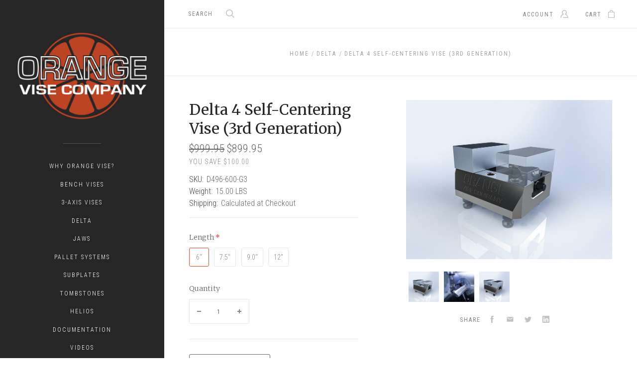

--- FILE ---
content_type: text/html; charset=UTF-8
request_url: https://apps.minibc.com/apps/affirm/storefront/config?storeID=S1BmOFBXRGNZb0NKd2NFYUVOWG4rZz09LmhPZEczaHV5dFZBS1Z2UDFUam1UUFE9PQEQUALSEQUALS&token=5fc1fe422aedd
body_size: 483
content:
{"id":"54900278","hash":"lxb6j3w65d","mode":"0","legacy_mode":"0","analytics":"1","category_as_low_as":"0","public_api_key":"30ATUFMS53915F2Z","created":"2020-11-28 07:37:38","min_order":"50.00","max_order":"1000.00","promotional":"{\"cart\":{\"status\":true,\"selector\":\"\",\"logo_color\":\"default\",\"logo_type\":\"default\",\"message\":\"\",\"promo_id\":\"\",\"minimum\":199,\"container_style\":{\"height\":\"50px\",\"width\":\"100%\"},\"theme\":\"custom\"},\"product\":{\"status\":true,\"selector\":\"product-item-price\",\"logo_color\":\"default\",\"logo_type\":\"default\",\"message\":\"\",\"promo_id\":\"\",\"minimum\":199,\"container_style\":{\"height\":\"50px\",\"width\":\"100%\"},\"theme\":\"custom\",\"price_selector\":\"\",\"option_selector\":\"\",\"inline_pricing\":true},\"quick_cart\":{\"status\":false,\"selector\":\"\",\"logo_color\":\"default\",\"logo_type\":\"default\",\"message\":\"\",\"promo_id\":\"\",\"minimum\":\"\",\"container_style\":{\"height\":\"50px\",\"width\":\"100%\"},\"theme\":\"default\"},\"category\":{\"status\":false,\"selector\":\"\",\"selector_container\":\"\",\"logo_color\":\"default\",\"logo_type\":\"default\",\"message\":\"\",\"promo_id\":\"\",\"minimum\":\"\",\"container_style\":{\"height\":\"50px\",\"width\":\"100%\"},\"theme\":\"default\",\"price_selector\":\"\",\"option_selector\":\"\",\"inline_pricing\":false}}","product_page_message":"","checkout_page_message":"","affirm_logo":"false","mark_order":"false","region":"0","channel_id":null,"hideAffirm":true,"priceSelector":"","optionSelector":"","url":"https:\/\/orangevise.com\/","locale":{},"endpoint":"https:\/\/cdn1.affirm.com\/js\/v2\/affirm.js","api_endpoint":"https:\/\/www.affirm.com\/api\/"}

--- FILE ---
content_type: text/html; charset=UTF-8
request_url: https://apps.minibc.com/apps/affirm/storefront/product?id=200&storeID=S1BmOFBXRGNZb0NKd2NFYUVOWG4rZz09LmhPZEczaHV5dFZBS1Z2UDFUam1UUFE9PQEQUALSEQUALS&token=5fc1fe422aedd
body_size: 26
content:
{"status":false,"message":"See data for results","data":{"categories":{"200":"false"},"skus":{"200":"false"},"brands":{"200":"false"},"amount":89995}}

--- FILE ---
content_type: text/plain
request_url: https://www.google-analytics.com/j/collect?v=1&_v=j102&a=1674246905&t=pageview&_s=1&dl=https%3A%2F%2Forangevise.com%2Fdelta-4-self-centering-vise-3rd-generation%2F&ul=en-us%40posix&dt=Delta%204%20Self-Centering%20Vise%20(3rd%20Generation)%20-%20Orange%20Vise%20Company%20LLC&sr=1280x720&vp=1280x720&_u=IEBAAEABAAAAACAAI~&jid=976876963&gjid=321310358&cid=354560404.1770073985&tid=UA-105610145-1&_gid=172873248.1770073985&_r=1&_slc=1&z=1341349150
body_size: -450
content:
2,cG-8D53N9EHR4